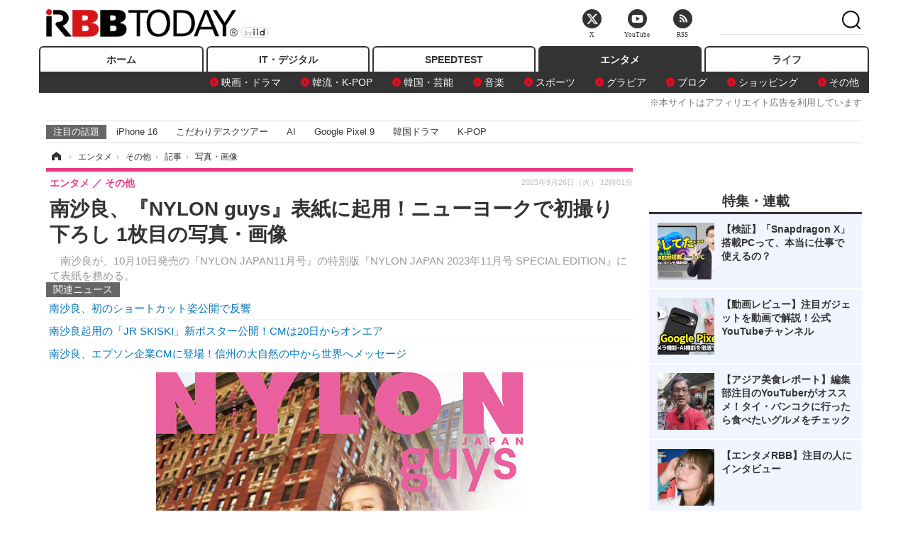

--- FILE ---
content_type: text/html; charset=utf-8
request_url: https://www.rbbtoday.com/article/img/2023/09/26/212835/792554.html
body_size: 10830
content:
<!doctype html>
<html lang="ja" prefix="og: http://ogp.me/ns#">
<head>
<meta charset="UTF-8">
<meta name="viewport" content="width=1170">
<meta property="fb:app_id" content="213710028647386">
<link rel="stylesheet" href="/base/css/a.css?__=2025122404">
<script type="text/javascript">
(function(w,k,v,k2,v2) {
  w[k]=v; w[k2]=v2;
  var val={}; val[k]=v; val[k2]=v2;
  (w.dataLayer=w.dataLayer||[]).push(val);
})(window, 'tpl_name', 'pages/image', 'tpl_page', 'image');
</script>
<script src="/base/scripts/jquery-2.1.3.min.js"></script>
<script type="text/javascript" async src="/base/scripts/a.min.js?__=2025122404"></script>




<!-- Facebook Pixel Code -->
<script>
!function(f,b,e,v,n,t,s){if(f.fbq)return;n=f.fbq=function(){n.callMethod?
n.callMethod.apply(n,arguments):n.queue.push(arguments)};if(!f._fbq)f._fbq=n;
n.push=n;n.loaded=!0;n.version='2.0';n.queue=[];t=b.createElement(e);t.async=!0;
t.src=v;s=b.getElementsByTagName(e)[0];s.parentNode.insertBefore(t,s)}(window,
document,'script','https://connect.facebook.net/en_US/fbevents.js');
fbq('init', '1665201680438262');
fbq('track', 'PageView');
</script>
<noscript><img height="1" width="1" style="display:none"
src="https://www.facebook.com/tr?id=1665201680438262&ev=PageView&noscript=1"
/></noscript>
<!-- DO NOT MODIFY -->
<!-- End Facebook Pixel Code -->




    <title>南沙良、『NYLON guys』表紙に起用！ニューヨークで初撮り下ろし 1枚目の写真・画像 | RBB TODAY</title>
  <meta name="keywords" content="南沙良、『NYLON guys』表紙に起用！ニューヨークで初撮り下ろし,画像,写真,ニュース,RBB TODAY">
  <meta name="description" content="　南沙良が、10月10日発売の『NYLON JAPAN11月号』の特別版『NYLON JAPAN 2023年11月号 SPECIAL EDITION』にて表紙を務める。  南沙良、『NYLON guys』表紙に起用！ニューヨークで初撮り下ろし 1枚目の写真・画像">
  <meta name="thumbnail" content="https://www.rbbtoday.com/imgs/ogp_f/792554.jpg">

    
        <meta name="twitter:title" content="南沙良、『NYLON guys』表紙に起用！ニューヨークで初撮り下ろし 1枚目の写真・画像 | RBB TODAY">
    <meta name="twitter:card" content="photo">
    <meta name="twitter:site" content="@RBBTODAY">
    <meta name="twitter:url" content="https://www.rbbtoday.com/article/img/2023/09/26/212835/792554.html">
    <meta name="twitter:image" content="https://www.rbbtoday.com/imgs/p/puvWSRmBT8ymJJcQc2fkhylO-UA3Q0JFREdG/792554.jpg">
  
    <meta property="og:title" content="南沙良、『NYLON guys』表紙に起用！ニューヨークで初撮り下ろし 1枚目の写真・画像 | RBB TODAY">
  <meta property="og:description" content="　南沙良が、10月10日発売の『NYLON JAPAN11月号』の特別版『NYLON JAPAN 2023年11月号 SPECIAL EDITION』にて表紙を務める。  南沙良、『NYLON guys』表紙に起用！ニューヨークで初撮り下ろし 1枚目の写真・画像">


<meta property="og:type" content="article">
<meta property="og:site_name" content="RBB TODAY">
<meta property="og:url" content="https://www.rbbtoday.com/article/img/2023/09/26/212835/792554.html">
<meta property="og:image" content="https://www.rbbtoday.com/imgs/ogp_f/792554.jpg">

<link rel="apple-touch-icon" sizes="76x76" href="/base/images/touch-icon-76.png">
<link rel="apple-touch-icon" sizes="120x120" href="/base/images/touch-icon-120.png">
<link rel="apple-touch-icon" sizes="152x152" href="/base/images/touch-icon-152.png">
<link rel="apple-touch-icon" sizes="180x180" href="/base/images/touch-icon-180.png">

<meta name='robots' content='max-image-preview:large' /><script>var dataLayer = dataLayer || [];dataLayer.push({'customCategory': 'entertainment','customSubCategory': 'others','customProvider': 'RBBTODAY','customAuthorId': '200','customAuthorName': 'KT','customPrimaryGigaId': '3312','customPrimaryGigaName': 'エンタメトピックス'});</script><meta name="cXenseParse:iid-articleid" content="212835">
<meta name="cXenseParse:iid-article-title" content="南沙良、『NYLON guys』表紙に起用！ニューヨークで初撮り下ろし">
<meta name="cXenseParse:iid-page-type" content="画像ページ">
<meta name="cXenseParse:iid-page-name" content="image">
<meta name="cXenseParse:iid-category" content="エンタメ">
<meta name="cXenseParse:iid-subcategory" content="その他">
<meta name="cXenseParse:iid-hidden-adsense" content="false">
<meta name="cXenseParse:iid-hidden-other-ad" content="false">
<meta name="cXenseParse:iid-giga-name" content="エンタメトピックス">
<meta name="cXenseParse:iid-giga-name" content="トップトピックス">
<meta name="cXenseParse:iid-article-type" content="通常記事">
<meta name="cXenseParse:iid-provider-name" content="RBB TODAY">
<meta name="cXenseParse:author" content="KT">
<meta name="cXenseParse:recs:publishtime" content="2023-09-26T12:01:32+0900">
<meta name="cxenseparse:iid-publish-yyyy" content="2023">
<meta name="cxenseparse:iid-publish-yyyymm" content="202309">
<meta name="cxenseparse:iid-publish-yyyymmdddd" content="20230926">
<script async src="https://cdn.cxense.com/track_banners_init.js"></script>
<link rel="canonical" href="https://www.rbbtoday.com/article/img/2023/09/26/212835/792554.html">
<link rel="alternate" media="only screen and (max-width: 640px)" href="https://s.rbbtoday.com/article/img/2023/09/26/212835/792554.html">
<link rel="alternate" type="application/rss+xml" title="RSS" href="https://www.rbbtoday.com/rss20/index.rdf">

</head>

<body class="thm-page-arti-image page-cate--entertainment page-cate--entertainment-others page-subcate--others" data-nav="entertainment">
<noscript><iframe src="//www.googletagmanager.com/ns.html?id=GTM-W379ZD"
height="0" width="0" style="display:none;visibility:hidden"></iframe></noscript>
<script>
(function(w,d,s,l,i){w[l]=w[l]||[];w[l].push({'gtm.start':
new Date().getTime(),event:'gtm.js'});var f=d.getElementsByTagName(s)[0],
j=d.createElement(s),dl=l!='dataLayer'?'&l='+l:'';j.async=true;j.src=
'//www.googletagmanager.com/gtm.js?id='+i+dl;f.parentNode.insertBefore(j,f);
})(window,document,'script','dataLayer','GTM-W379ZD');
</script>

<header class="thm-header">
  <div class="header-wrapper cf">
<div class="header-logo">
  <a class="link" href="https://www.rbbtoday.com/" data-sub-title=""><img class="logo" src="/base/images/header-logo.2025122404.png" alt="RBB TODAY | ブロードバンド情報サイト"></a>
</div>
  </div>
<nav class="thm-nav global-nav js-global-nav"><ul class="nav-main-menu js-main-menu"><li class="item js-nav-home nav-home"><a class="link" href="/">ホーム</a><ul class="nav-sub-menu js-sub-menu"></ul><!-- /.nav-sub-menu --></li><!-- /.item --><li class="item js-nav-digital nav-digital"><a class="link" href="/category/digital/">IT・デジタル</a><ul class="nav-sub-menu js-sub-menu"><li class="sub-item"><a  class="link" href="/category/digital/mobilebiz/latest/">スマートフォン</a></li><li class="sub-item"><a  class="link" href="/category/digital/neta/latest/">ネタ</a></li><li class="sub-item"><a  class="link" href="/category/digital/gadget/latest/">ガジェット・ツール</a></li><li class="sub-item"><a  class="link" href="/category/digital/shopping/latest/">ショッピング</a></li><li class="sub-item"><a  class="link" href="/category/digital/others/latest/">その他</a></li></ul><!-- /.nav-sub-menu --></li><!-- /.item --><li class="item js-nav-speed nav-speed"><a class="link" href="https://speed.rbbtoday.com/" target="_blank" rel="noopener">SPEEDTEST</a></li><li class="item js-nav-entertainment nav-entertainment"><a class="link" href="/category/entertainment/">エンタメ</a><ul class="nav-sub-menu js-sub-menu"><li class="sub-item"><a  class="link" href="/category/entertainment/movie/latest/">映画・ドラマ</a></li><li class="sub-item"><a  class="link" href="/category/entertainment/korea/latest/">韓流・K-POP</a></li><li class="sub-item"><a  class="link" href="/category/entertainment/korea-entertainment/latest/">韓国・芸能</a></li><li class="sub-item"><a  class="link" href="/category/entertainment/music/latest/">音楽</a></li><li class="sub-item"><a  class="link" href="/category/entertainment/sports/latest/">スポーツ</a></li><li class="sub-item"><a  class="link" href="/category/entertainment/gravure/latest/">グラビア</a></li><li class="sub-item"><a  class="link" href="/category/entertainment/blog/latest/">ブログ</a></li><li class="sub-item"><a  class="link" href="/category/entertainment/shopping/latest/">ショッピング</a></li><li class="sub-item"><a  class="link" href="/category/entertainment/others/latest/">その他</a></li></ul><!-- /.nav-sub-menu --></li><!-- /.item --><li class="item js-nav-life nav-life"><a class="link" href="/category/life/">ライフ</a><ul class="nav-sub-menu js-sub-menu"><li class="sub-item"><a  class="link" href="/category/life/life-gourmet/latest/">グルメ</a></li><li class="sub-item"><a  class="link" href="/category/life/pet/latest/">ペット</a></li><li class="sub-item"><a  class="link" href="/category/life/shopping/latest/">ショッピング</a></li><li class="sub-item"><a  class="link" href="/category/life/others/latest/">その他</a></li></ul><!-- /.nav-sub-menu --></li><!-- /.item --></ul><!-- /.nav-main-menu --></nav><!-- /.thm-nav --><div style="font-size: .95em; width: 96%; max-width: 1150px; margin:5px auto 0; color:#777; text-align: right;">※本サイトはアフィリエイト広告を利用しています</div>




<dl class="nav-giga cf ">
 <dt class="heading">注目の話題</dt>
 <dd class="keyword">
  <ul>
      <li class="item"><a class="link" href="https://www.rbbtoday.com/article/2024/09/22/223225.html"  target="_blank">iPhone 16</a></li>
      <li class="item"><a class="link" href="https://www.rbbtoday.com/special/4513/recent/" >こだわりデスクツアー</a></li>
      <li class="item"><a class="link" href="https://www.rbbtoday.com/special/2497/recent/"  target="_blank">AI</a></li>
      <li class="item"><a class="link" href="https://www.rbbtoday.com/article/2024/08/23/222587.html"  target="_blank">Google Pixel 9</a></li>
      <li class="item"><a class="link" href="https://www.rbbtoday.com/special/1600/recent/"  target="_blank">韓国ドラマ</a></li>
      <li class="item"><a class="link" href="https://www.rbbtoday.com/special/4579/recent/K-POP"  target="_blank">K-POP</a></li>
  </ul>
 </dd>
</dl>

<!-- global_nav -->
</header>

<div class="thm-body cf">
  <div class="breadcrumb">
<span id="breadcrumbTop"><a class="link" href="https://www.rbbtoday.com/"><span class="item icon icon-bc--home">ホーム</span></a></span>
<i class="separator icon icon-bc--arrow"> › </i>
<span id="BreadcrumbSecond">
  <a class="link" href="/category/entertainment/">
    <span class="item icon icon-bc--entertainment">エンタメ</span>
  </a>
</span>
<i class="separator icon icon-bc--arrow"> › </i>
<span id="BreadcrumbThird">
  <a class="link" href="/category/entertainment/others/latest/">
    <span class="item icon icon-bc--others">その他</span>
  </a>
</span>
<i class="separator icon icon-bc--arrow"> › </i>

    <span id="breadcrumbLast"><a class="link" href="/article/2023/09/26/212835.html"><span class="item icon icon-bc--article">記事</span></a></span>
    <i class="separator icon icon-bc--arrow"> › </i>

    <span class="item">写真・画像</span>
  </div>
  <main class="thm-main">
<header class="arti-header">
  <a href="/article/2023/09/26/212835.html?from=image-page-title" class="link-image-page-title">    <h1 class="head">南沙良、『NYLON guys』表紙に起用！ニューヨークで初撮り下ろし 1枚目の写真・画像</h1>
  </a>  <p class="arti-summary">　南沙良が、10月10日発売の『NYLON JAPAN11月号』の特別版『NYLON JAPAN 2023年11月号 SPECIAL EDITION』にて表紙を務める。</p>
  <div class="group">
    <span class="category-group-name">エンタメ</span>
    <span class="category-name">その他</span>
  </div>
  <div class="date">
    <time class="pubdate" itemprop="datePublished" datetime="2023-09-26T12:01:32+09:00">2023年9月26日（火） 12時01分</time>
  </div>
</header>


<section class="main-pickup pickup">
  <h2 class="caption">関連ニュース</h2>
  <ul class="pickup-list">
      <li class="item item--line"><a class="link" href="/article/2023/09/08/212428.html">南沙良、初のショートカット姿公開で反響<time class="date" datetime="2023-09-08T10:34:23+09:00"></time></a></li>
      <li class="item item--line"><a class="link" href="/article/2023/01/18/205622.html">南沙良起用の「JR SKISKI」新ポスター公開！CMは20日からオンエア<time class="date" datetime="2023-01-18T10:44:30+09:00"></time></a></li>
      <li class="item item--line"><a class="link" href="/article/2022/12/26/205030.html">南沙良、エプソン企業CMに登場！信州の大自然の中から世界へメッセージ<time class="date" datetime="2022-12-26T15:06:38+09:00"></time></a></li>
  </ul><!-- /.pickup-list -->
</section><div class="arti-content arti-content--image">
  <div class="figure-area figure-area--zoom">
    <figure class="figure">
  
  <a class="link" href="/article/2023/09/26/212835.html"><img class="image" src="/imgs/p/5Mv003Y5bG8YWlzdSjWJq4VMdEMsQ0JFREdG/792554.jpg" alt="南沙良、『NYLON guys』表紙に起用！ニューヨークで初撮り下ろし" width="517" height="620"></a>
      <figcaption class="figcaption">
        <span class="caption">南沙良、『NYLON guys』表紙に起用！ニューヨークで初撮り下ろし</span>
      </figcaption>
    </figure>
  </div>
  <div class="figure-pagination">
    <ul class="paging-list">
      <li class="item paging-back">
        <a class="link icon icon--paging-back" href="/article/2023/09/26/212835.html">この記事へ戻る
          <span class="count">1/1</span>
        </a>
      </li>
    </ul>
  </div>


</div>
<ul class="thumb-list cf">

  <li class="item">
    <a class="link" href="/article/img/2023/09/26/212835/792554.html">
      <img class="image" src="/imgs/p/0bAjJyffzYxYtm1NgnP1fE1PNkE4Q0JFREdG/792554.jpg" alt="南沙良、『NYLON guys』表紙に起用！ニューヨークで初撮り下ろし" width="120" height="120">
    </a>
  </li>
</ul>


<script class="recruitment-box-updater"
    data-instance-id="box1"
    data-limit="6"
    data-start="1"
    src="/base/scripts/recruitmentBoxUpdater.js?2025072801"
    data-api-url="https://recruitbox.media.iid.jp/sites/rbbtoday.com.json">
</script>

<section class="main-pickup">
  <h2 class="caption">編集部おすすめの記事</h2>
  <ul class="pickup-list cf">


    <li class="item item--box item--cate-entertainment item--cate-entertainment-others item--subcate-others"><a class="link" href="/article/2023/09/08/212428.html?pickup_list_click1=true">
      <article class="pickup-content">
        <img class="figure" src="/imgs/square_large/784830.jpg" alt="南沙良、初のショートカット姿公開で反響 画像" width="140" height="140">
        <span class="figcaption">南沙良、初のショートカット姿公開で反響<time class="date" datetime="2023-09-08T10:34:23+09:00">2023.9.8(金) 10:34</time></span>
      </article>
    </a></li>

    <li class="item item--box item--cate-entertainment item--cate-entertainment-others item--subcate-others"><a class="link" href="/article/2023/01/18/205622.html?pickup_list_click2=true">
      <article class="pickup-content">
        <img class="figure" src="/imgs/square_large/756884.jpg" alt="南沙良起用の「JR SKISKI」新ポスター公開！CMは20日からオンエア 画像" width="140" height="140">
        <span class="figcaption">南沙良起用の「JR SKISKI」新ポスター公開！CMは20日からオンエア<time class="date" datetime="2023-01-18T10:44:30+09:00">2023.1.18(水) 10:44</time></span>
      </article>
    </a></li>

    <li class="item item--box item--cate-entertainment item--cate-entertainment-others item--subcate-others"><a class="link" href="/article/2022/12/26/205030.html?pickup_list_click3=true">
      <article class="pickup-content">
        <img class="figure" src="/imgs/square_large/754581.jpg" alt="南沙良、エプソン企業CMに登場！信州の大自然の中から世界へメッセージ 画像" width="140" height="140">
        <span class="figcaption">南沙良、エプソン企業CMに登場！信州の大自然の中から世界へメッセージ<time class="date" datetime="2022-12-26T15:06:38+09:00">2022.12.26(月) 15:06</time></span>
      </article>
    </a></li>

    <li class="item item--box item--cate-entertainment item--cate-entertainment-blog item--subcate-blog"><a class="link" href="/article/2023/09/26/212832.html?pickup_list_click4=true">
      <article class="pickup-content">
        <img class="figure" src="/imgs/square_large/792509.jpg" alt="のん、あまちゃん10周年コンサート出演！赤いシルクサテンドレス姿でファン魅了 画像" width="140" height="140">
        <span class="figcaption">のん、あまちゃん10周年コンサート出演！赤いシルクサテンドレス姿でファン魅了<time class="date" datetime="2023-09-26T10:36:05+09:00">2023.9.26(火) 10:36</time></span>
      </article>
    </a></li>
  </ul>
  <ul class="pickup-list">
    <li class="item item--line item--cate-entertainment item--cate-entertainment-others item--subcate-others"><a class="link" href="/article/2023/09/26/212831.html">北川景子、第2子妊娠を報告「仕事につきましては体調と相談しながら」<time class="date" datetime="2023-09-26T10:24:22+09:00">2023.9.26(火) 10:24</time></a></li>
    <li class="item item--line item--cate-digital item--cate-digital-others item--subcate-others"><a class="link" href="/article/2023/09/26/212830.html">Amazon、日本初の「プライム感謝祭」！100万点以上の商品が特別価格に<time class="date" datetime="2023-09-26T10:00:04+09:00">2023.9.26(火) 10:00</time></a></li>
    <li class="item item--line item--cate-entertainment item--cate-entertainment-others item--subcate-others"><a class="link" href="/article/2023/09/26/212828.html">乃木坂46・池田瑛紗、『Qさま！！』初登場！大健闘にファン歓喜<time class="date" datetime="2023-09-26T09:40:38+09:00">2023.9.26(火) 9:40</time></a></li>
    <li class="item item--line item--cate-entertainment item--cate-entertainment-movie item--subcate-movie"><a class="link" href="/article/2022/09/20/202173.html">優子、歌子の気持ちを受け止める！明日の『ちむどんどん』第118話<time class="date" datetime="2022-09-20T14:35:10+09:00">2022.9.20(火) 14:35</time></a></li>
  </ul>
</section>

<section class="main-feature">
  <h2 class="caption">特集</h2>
  <div class="feature-group">
    <h3 class="feature-title"><a class="link" href="/special/3312/recent/%E3%82%A8%E3%83%B3%E3%82%BF%E3%83%A1%E3%83%88%E3%83%94%E3%83%83%E3%82%AF%E3%82%B9">エンタメトピックス</a></h3>
    <ul class="feature-list cf">

      <li class="item item--main item--cate-entertainment item--cate-entertainment-others item--subcate-others"><a class="link" href="/article/2026/01/22/242738.html">
        <article class="feature-content">
          <img class="figure" src="/imgs/p/80QnbhSu7Qc8HqNqhlkEqilOSkHtQ0JFREdG/982811.jpg" alt="長濱ねる、女性誌『Ray』でかわいいから綺麗へ" width="260" height="173">
          <span class="figcaption">
            <span class="title">長濱ねる、女性誌『Ray』でかわいいから綺麗へ</span>
            <time class="date" datetime="2026-01-22T21:17:19+09:00">2026年1月22日</time>
            <p class="lead">長濱ねるが女性誌『Ray』でかわいいから綺麗に変化した姿を披露…</p>
          </span>
        </article>
      </a></li>

      <li class="item item--sub item--cate-entertainment item--cate-entertainment-others item--subcate-others"><a class="link" href="/article/2026/01/22/242737.html">
        <article class="feature-content">
          <img class="figure" src="/imgs/p/80QnbhSu7Qc8HqNqhlkEqilOSkHtQ0JFREdG/982802.jpg" alt="話題の17歳女優・藤﨑ゆみあ、1st写真集好調で追加イベント開催決定！ 特典カットも初公開" width="260" height="173">
          <span class="figcaption">
            <span class="title">話題の17歳女優・藤﨑ゆみあ、1st写真集好調で追加イベント開催決定！ 特典カットも初公開</span>
            <time class="date" datetime="2026-01-22T20:32:28+09:00">2026年1月22日</time>
          </span>
        </article>
      </a></li>

      <li class="item item--sub item--cate-entertainment item--cate-entertainment-movie item--subcate-movie"><a class="link" href="/article/2026/01/22/242735.html">
        <article class="feature-content">
          <img class="figure" src="/imgs/p/80QnbhSu7Qc8HqNqhlkEqilOSkHtQ0JFREdG/982828.jpg" alt="日向坂46・大野愛実 、NHK連続ドラマ「ラジオスター」に出演決定！" width="260" height="173">
          <span class="figcaption">
            <span class="title">日向坂46・大野愛実 、NHK連続ドラマ「ラジオスター」に出演決定！</span>
            <time class="date" datetime="2026-01-22T19:41:45+09:00">2026年1月22日</time>
          </span>
        </article>
      </a></li>
    </ul>
  </div>
  <div class="feature-group">
    <h3 class="feature-title"><a class="link" href="/special/3309/recent/%E3%83%88%E3%83%83%E3%83%97%E3%83%88%E3%83%94%E3%83%83%E3%82%AF%E3%82%B9">トップトピックス</a></h3>
    <ul class="feature-list cf">

      <li class="item item--main item--cate-life item--cate-life-life-gourmet item--subcate-life-gourmet"><a class="link" href="/article/2026/01/22/242739.html">
        <article class="feature-content">
          <img class="figure" src="/imgs/p/80QnbhSu7Qc8HqNqhlkEqilOSkHtQ0JFREdG/982845.jpg" alt="見た目は恵方巻き、中身はクレープ！群馬・富岡市の飲食店で「恵方巻きクレープ」販売！" width="260" height="173">
          <span class="figcaption">
            <span class="title">見た目は恵方巻き、中身はクレープ！群馬・富岡市の飲食店で「恵方巻きクレープ」販売！</span>
            <time class="date" datetime="2026-01-22T21:17:41+09:00">2026年1月22日</time>
            <p class="lead">富岡市の観光協会が恵方巻クレープを販売し、2月1日にクレープ…</p>
          </span>
        </article>
      </a></li>

      <li class="item item--sub item--cate-entertainment item--cate-entertainment-others item--subcate-others"><a class="link" href="/article/2026/01/22/242738.html">
        <article class="feature-content">
          <img class="figure" src="/imgs/p/80QnbhSu7Qc8HqNqhlkEqilOSkHtQ0JFREdG/982811.jpg" alt="長濱ねる、女性誌『Ray』でかわいいから綺麗へ" width="260" height="173">
          <span class="figcaption">
            <span class="title">長濱ねる、女性誌『Ray』でかわいいから綺麗へ</span>
            <time class="date" datetime="2026-01-22T21:17:19+09:00">2026年1月22日</time>
          </span>
        </article>
      </a></li>

      <li class="item item--sub item--cate-entertainment item--cate-entertainment-others item--subcate-others"><a class="link" href="/article/2026/01/22/242737.html">
        <article class="feature-content">
          <img class="figure" src="/imgs/p/80QnbhSu7Qc8HqNqhlkEqilOSkHtQ0JFREdG/982802.jpg" alt="話題の17歳女優・藤﨑ゆみあ、1st写真集好調で追加イベント開催決定！ 特典カットも初公開" width="260" height="173">
          <span class="figcaption">
            <span class="title">話題の17歳女優・藤﨑ゆみあ、1st写真集好調で追加イベント開催決定！ 特典カットも初公開</span>
            <time class="date" datetime="2026-01-22T20:32:28+09:00">2026年1月22日</time>
          </span>
        </article>
      </a></li>
    </ul>
  </div>
</section>

<section class="main-feature linkbox">
  <div class="feature-group">
  <h2 class="caption">ピックアップ</h2>
  <ul class="feature-list cf">

      <li class="item item--sub"><a class="link" href="https://www.rbbtoday.com/special/1766/recent/"  target="_blank" >
        <article class="feature-content">

          <img class="figure" src="/imgs/p/80QnbhSu7Qc8HqNqhlkEqilOSkHtQ0JFREdG/525439.jpg" alt="【特集】インタビュー" width="260" height="173">
          <span class="figcaption">
            <span class="title">【特集】インタビュー</span>
           </span>
        </article>
      </a></li>
      <li class="item item--sub"><a class="link" href="/special/4170/recent/%E3%82%A8%E3%83%B3%E3%82%B8%E3%83%8B%E3%82%A2%E5%A5%B3%E5%AD%90"  target="_blank" >
        <article class="feature-content">

          <img class="figure" src="/imgs/p/80QnbhSu7Qc8HqNqhlkEqilOSkHtQ0JFREdG/511972.jpg" alt="連載・今週のエンジニア女子" width="260" height="173">
          <span class="figcaption">
            <span class="title">連載・今週のエンジニア女子</span>
           </span>
        </article>
      </a></li>
      <li class="item item--sub"><a class="link" href="/special/4264/recent/%E8%BF%91%E6%9C%AA%E6%9D%A5%EF%BC%81%E3%82%B9%E3%83%9E%E3%83%BC%E3%83%88%E3%83%AD%E3%83%83%E3%82%AF%E3%81%AE%E4%B8%96%E7%95%8C"  target="_blank" >
        <article class="feature-content">

          <img class="figure" src="/imgs/p/80QnbhSu7Qc8HqNqhlkEqilOSkHtQ0JFREdG/515384.jpg" alt="【特集】近未来！スマートロックの世界" width="260" height="173">
          <span class="figcaption">
            <span class="title">【特集】近未来！スマートロックの世界</span>
           </span>
        </article>
      </a></li>
  </ul>
  </div>
</section>

<section class="main-ranking">
  <h3 class="caption">エンタメ アクセスランキング</h3>
  <ol class="ranking-list">

    <li class="item item--cate-entertainment item--cate-entertainment-korea-entertainment item--subcate-korea-entertainment rank rank--first">
    <a class="link" href="/article/2026/01/20/242572.html">
      <article class="ranking-content">
        <img class="figure" src="/imgs/img_related_m/981932.jpg" alt="「流し台に新聞紙敷いて用を足した」元東方神起・ジュンス、幼い頃の生活苦を吐露" width="260" height="173">
        <h4 class="figcaption">「流し台に新聞紙敷いて用を足した」元東方神起・ジュンス、幼い頃の生活苦を吐露<time class="date" datetime="2026-01-20T14:17:15+09:00">2026年1月20日 14:17</time></h4>
      </article>
    </a></li>

    <li class="item item--cate-entertainment item--cate-entertainment-korea-entertainment item--subcate-korea-entertainment rank rank--second">
    <a class="link" href="/article/2026/01/19/242504.html">
      <article class="ranking-content">
        <img class="figure" src="/imgs/img_related_m/981547.jpg" alt="注目は「陸上界のaespa・カリナ」と呼ばれる美人陸上選手　ついにシーズン5に突入する『脱出おひとり島』" width="260" height="173">
        <h4 class="figcaption">注目は「陸上界のaespa・カリナ」と呼ばれる美人陸上選手　ついにシーズン5に突入する『脱出おひとり島』<time class="date" datetime="2026-01-19T15:17:12+09:00">2026年1月19日 15:17</time></h4>
      </article>
    </a></li>

    <li class="item item--cate-entertainment item--cate-entertainment-blog item--subcate-blog rank rank--third">
    <a class="link" href="/article/2026/01/22/242705.html">
      <article class="ranking-content">
        <img class="figure" src="/imgs/img_related_m/982630.jpg" alt="元乃木坂46・久保史緒里、本屋で“1万円分”の買い物！YouTube企画「本ツイ！」23日配信回に出演決定" width="260" height="173">
        <h4 class="figcaption">元乃木坂46・久保史緒里、本屋で“1万円分”の買い物！YouTube企画「本ツイ！」23日配信回に出演決定<time class="date" datetime="2026-01-22T13:37:45+09:00">2026年1月22日 13:37</time></h4>
      </article>
    </a></li>
    <li class="item item--cate-entertainment item--cate-entertainment-korea-entertainment item--subcate-korea-entertainment rank">
    <a class="link" href="/article/2026/01/20/242587.html">
      <article class="ranking-content">
        <h4 class="title">“ヒョプ様”こと俳優チェ・ジョンヒョプ、光の下で温かい微笑み…新ドラマポスターに視線集中<time class="date" datetime="2026-01-20T16:47:15+09:00">2026年1月20日 16:47</time></h4>
      </article>
    </a></li>
    <li class="item item--cate-entertainment item--cate-entertainment-korea-entertainment item--subcate-korea-entertainment rank">
    <a class="link" href="/article/2026/01/21/242629.html">
      <article class="ranking-content">
        <h4 class="title">SEVENTEEN・ドギョム×スングァン、新曲『Blue』がSNSチャレンジ拡大で注目！カラオケ人気にも期待<time class="date" datetime="2026-01-21T12:17:16+09:00">2026年1月21日 12:17</time></h4>
      </article>
    </a></li>
    <li class="item item--cate-entertainment item--cate-entertainment-korea-entertainment item--subcate-korea-entertainment rank">
    <a class="link" href="/article/2026/01/20/242542.html">
      <article class="ranking-content">
        <h4 class="title">「王の帰還」EXO、待望のカムバック！2年6カ月ぶりの新AL『REVERXE』ついに解禁<time class="date" datetime="2026-01-20T11:17:13+09:00">2026年1月20日 11:17</time></h4>
      </article>
    </a></li>
    <li class="item item--cate-entertainment item--cate-entertainment-movie item--subcate-movie rank">
    <a class="link" href="/article/2026/01/22/242735.html">
      <article class="ranking-content">
        <h4 class="title">日向坂46・大野愛実 、NHK連続ドラマ「ラジオスター」に出演決定！<time class="date" datetime="2026-01-22T19:41:45+09:00">2026年1月22日 19:41</time></h4>
      </article>
    </a></li>
    <li class="item item--cate-entertainment item--cate-entertainment-others item--subcate-others rank">
    <a class="link" href="/article/2020/06/01/179428.html">
      <article class="ranking-content">
        <h4 class="title">USJ、6月19日から地域限定で営業再開！大阪府民限定のソフトオープンも実施<time class="date" datetime="2020-06-01T17:02:38+09:00">2020年6月1日 17:02</time></h4>
      </article>
    </a></li>
    <li class="item item--cate-entertainment item--cate-entertainment-korea-entertainment item--subcate-korea-entertainment rank">
    <a class="link" href="/article/2026/01/19/242496.html">
      <article class="ranking-content">
        <h4 class="title">TWS、デビュー2周年記念イベント「Sparkling Days」開催へ！モーションティザー公開<time class="date" datetime="2026-01-19T12:47:19+09:00">2026年1月19日 12:47</time></h4>
      </article>
    </a></li>
    <li class="item item--cate-entertainment item--cate-entertainment-korea-entertainment item--subcate-korea-entertainment rank">
    <a class="link" href="/article/2026/01/22/242715.html">
      <article class="ranking-content">
        <h4 class="title">「逃げるために入隊した？」200億ウォン脱税疑惑で揺れるチャウヌ　国税庁の沈黙が“特別扱い説”を呼ぶ事態に<time class="date" datetime="2026-01-22T16:17:19+09:00">2026年1月22日 16:17</time></h4>
      </article>
    </a></li>
  </ol>
  <p class="more"><a class="link" href="/article/ranking/">
    <span class="inner">アクセスランキングをもっと見る</span>
  </a></p>
</section>


<script src="https://one.adingo.jp/tag/rbbtoday/bc13520a-743a-4c1e-a172-ed754bb92a92.js"></script>

  </main>
  <aside class="thm-aside">




<script type="text/x-handlebars-template" id="box-pickup-list-697266f66d064">
{{#*inline &quot;li&quot;}}
&lt;li class=&quot;item&quot;&gt;
  &lt;a class=&quot;link&quot; href=&quot;{{link}}&quot; target=&quot;{{target}}&quot; rel=&quot;{{rel}}&quot;&gt;
    &lt;article class=&quot;side-content&quot;&gt;
      {{#if image_url}}
      &lt;img class=&quot;figure&quot; src=&quot;{{image_url}}&quot; alt=&quot;&quot; width=&quot;{{width}}&quot; height=&quot;{{height}}&quot;&gt;
      {{/if}}
      &lt;span class=&quot;figcaption&quot;&gt;
      &lt;span class=&quot;title&quot;&gt;{{{link_text}}}&lt;/span&gt;
{{#if attributes.subtext}}
      &lt;p class=&quot;caption&quot;&gt;{{{attributes.subtext}}}&lt;/p&gt;
{{/if}}
    &lt;/span&gt;
    &lt;/article&gt;
  &lt;/a&gt;
&lt;/li&gt;
{{/inline}}

&lt;h2 class=&quot;caption&quot;&gt;&lt;span class=&quot;inner&quot;&gt;特集・連載&lt;/span&gt;&lt;/h2&gt;
&lt;ul class=&quot;pickup-list&quot;&gt;
{{#each items}}
{{&gt; li}}
{{/each}}
&lt;/ul&gt;
</script>
<section class="sidebox sidebox-pickup special"
        data-link-label="特集・連載" data-max-link="5"
        data-template-id="box-pickup-list-697266f66d064" data-image-path="/square_large"
        data-no-image="" data-with-image="yes"
        data-highlight-image-path=""
        data-with-subtext="yes"></section>
<section class="sidebox sidebox-news">
  <h2 class="caption"><span class="inner">最新ニュース</span></h2>
  <ul class="news-list">

<li class="item item--highlight">
  <a class="link" href="/article/2026/01/22/242739.html"><article class="side-content">
    <img class="figure" src="/imgs/p/ZVQDFTN5UqxVE2Ad94_CpClOJkGwQ0JFREdG/982845.jpg" alt="見た目は恵方巻き、中身はクレープ！群馬・富岡市の飲食店で「恵方巻きクレープ」販売！ 画像" width="360" height="240">
    <span class="figcaption">見た目は恵方巻き、中身はクレープ！群馬・富岡市の飲食店で「恵方巻きクレープ」販売！</span>
  </article></a>
</li>

<li class="item">
  <a class="link" href="/article/2026/01/22/242738.html"><article class="side-content">
    <img class="figure" src="/imgs/p/K1b6_Il35dGfahQhrBXkj01PNkE4QkJFREdG/982811.jpg" alt="長濱ねる、女性誌『Ray』でかわいいから綺麗へ 画像" width="120" height="120">
    <span class="figcaption">長濱ねる、女性誌『Ray』でかわいいから綺麗へ</span>
  </article></a>
</li>

<li class="item">
  <a class="link" href="/article/2026/01/22/242737.html"><article class="side-content">
    <img class="figure" src="/imgs/p/K1b6_Il35dGfahQhrBXkj01PNkE4QkJFREdG/982802.jpg" alt="話題の17歳女優・藤﨑ゆみあ、1st写真集好調で追加イベント開催決定！ 特典カットも初公開 画像" width="120" height="120">
    <span class="figcaption">話題の17歳女優・藤﨑ゆみあ、1st写真集好調で追加イベント開催決定！ 特典カットも初公開</span>
  </article></a>
</li>

<li class="item">
  <a class="link" href="/article/2026/01/22/242736.html"><article class="side-content">
    <img class="figure" src="/imgs/p/K1b6_Il35dGfahQhrBXkj01PNkE4QkJFREdG/982841.jpg" alt="ロッテ「チョコパイ」がケーキになって登場！パリパリ食感の「紗々ミルクレープ」も 画像" width="120" height="120">
    <span class="figcaption">ロッテ「チョコパイ」がケーキになって登場！パリパリ食感の「紗々ミルクレープ」も</span>
  </article></a>
</li>

<li class="item">
  <a class="link" href="/article/2026/01/22/242735.html"><article class="side-content">
    <img class="figure" src="/imgs/p/K1b6_Il35dGfahQhrBXkj01PNkE4QkJFREdG/982828.jpg" alt="日向坂46・大野愛実 、NHK連続ドラマ「ラジオスター」に出演決定！ 画像" width="120" height="120">
    <span class="figcaption">日向坂46・大野愛実 、NHK連続ドラマ「ラジオスター」に出演決定！</span>
  </article></a>
</li>
  </ul>
  <a class="more" href="/article/"><span class="circle-arrow">最新ニュースをもっと見る</span></a>
</section>


<script class="recruitment-box-updater"
    data-instance-id="box2"
    data-limit="4"
    data-start="1"
    src="/base/scripts/recruitmentBoxUpdater.js?2025072801"
    data-api-url="https://recruitbox.media.iid.jp/sites/rbbtoday.com.json">
</script>



<section class="sidebox sidebox-pickup release prtimes2-today ">
  <h2 class="caption">
    <span class="inner">新着リリース一覧</span>
    <img src="https://www.rbbtoday.com/base/images/press_release_provider-prtimes2-today.png" alt="PR TIMES" class="logo">
  </h2>
  <ul class="pickup-list">
    <li class="item">
      <a class="link" href="https://www.rbbtoday.com/release/prtimes2-today/20260123/1193115.html"><article class="side-content">
        <img class="figure" alt="背景作画の悩みをどう解決する？商業連載作画者・井村なるみが語る、3D背景ツール「エイブラー（ABLUR）」を選んだ理由" src="/release/imgs/list/7102545.jpg">
        <span class="figcaption">
          <span class="title">背景作画の悩みをどう解決する？商業連載作画者・井村なるみが語る、3D背景ツール「エイブラー（ABLUR）」を選んだ理由</span>
        </span>
      </article></a>
    </li>
  </ul>
  <a class="more" href="/release/prtimes2-today/"><span class="circle-arrow">リリース一覧をもっと見る</span></a>
</section>


  </aside>
</div>
<div class="thm-footer">
<!-- ========== footer navi components ========== -->
  <div class="footer-nav">
    <section class="footer-nav-wrapper inner">
      <h2 class="footer-logo"><a class="link" href="/"><img class="logo" src="/base/images/header-logo.png" alt=""></a></h2>

<!-- ========== footer site map components ========== -->
      <nav class="footer-sitemap">
        <ul class="sitemap-list cf">

         <li class="item item--nav-digital"><a class="link" href="/category/digital/">IT・デジタル</a>
            <ul class="sitemap-sub-list">
              
                              <li class="sub-item"><a class="link" href="/category/digital/mobilebiz/latest/">スマートフォン</a></li>
                              <li class="sub-item"><a class="link" href="/category/digital/neta/latest/">ネタ</a></li>
                              <li class="sub-item"><a class="link" href="/category/digital/gadget/latest/">ガジェット・ツール</a></li>
                              <li class="sub-item"><a class="link" href="/category/digital/shopping/latest/">ショッピング</a></li>
                              <li class="sub-item"><a class="link" href="/category/digital/others/latest/">その他</a></li>
                          </ul><!-- /.sitemap-sub-list -->
         </li>
          <li class="item item--nav-speed"><a class="link" href="https://speed.rbbtoday.com/" target="_blank" rel="noopener">SPEEDTEST</a></li>
          <li class="item item--nav-entertainment"><a class="link" href="/category/entertainment/">エンタメ</a>
            <ul class="sitemap-sub-list">
              
                              <li class="sub-item"><a class="link" href="/category/entertainment/movie/latest/">映画・ドラマ</a></li>
                              <li class="sub-item"><a class="link" href="/category/entertainment/korea/latest/">韓流・K-POP</a></li>
                              <li class="sub-item"><a class="link" href="/category/entertainment/korea-entertainment/latest/">韓国・芸能</a></li>
                              <li class="sub-item"><a class="link" href="/category/entertainment/music/latest/">音楽</a></li>
                              <li class="sub-item"><a class="link" href="/category/entertainment/sports/latest/">スポーツ</a></li>
                              <li class="sub-item"><a class="link" href="/category/entertainment/gravure/latest/">グラビア</a></li>
                              <li class="sub-item"><a class="link" href="/category/entertainment/blog/latest/">ブログ</a></li>
                              <li class="sub-item"><a class="link" href="/category/entertainment/shopping/latest/">ショッピング</a></li>
                              <li class="sub-item"><a class="link" href="/category/entertainment/others/latest/">その他</a></li>
                          </ul><!-- /.sitemap-sub-list -->           
         </li>
         <li class="item item--nav-life"><a class="link" href="/category/life/">ライフ</a>
            <ul class="sitemap-sub-list">
              
                              <li class="sub-item"><a class="link" href="/category/life/life-gourmet/latest/">グルメ</a></li>
                              <li class="sub-item"><a class="link" href="/category/life/pet/latest/">ペット</a></li>
                              <li class="sub-item"><a class="link" href="/category/life/shopping/latest/">ショッピング</a></li>
                              <li class="sub-item"><a class="link" href="/category/life/others/latest/">その他</a></li>
                          </ul><!-- /.sitemap-sub-list -->
         </li>

        </ul><!-- /.sitemap-list -->

        <ul class="sitemap-list pr cf">
          <li class="item item--nav-s"><a class="link" href="/release/prtimes2-today/">PR TIMES</a></li>
          <li class="item item--nav-s"><a class="link" href="/pages/ad/atpress.html">@Press</a></li>
          <li class="item item--nav-s"><a class="link" href="/release/dreamnews/">DreamNews</a></li>
          <li class="item item--nav-l"><a class="link" href="/release/kyodonews_kokunai/">共同通信PRワイヤー(国内)</a></li>
          <li class="item item--nav-l"><a class="link" href="/release/kyodonews_kaigai/">共同通信PRワイヤー(海外)</a></li>
        </ul><!-- /.sitemap-list -->
      </nav><!-- /.footer-sitemap -->
<!-- ========== footer site map components ========== -->

<!-- ========== footer control components ========== -->
      <div class="footer-control">
        <ul class="control-list cf">
          <li class="item item--social">
            <a class="link icon icon--header-twitter" href="https://twitter.com/RBBTODAY" target="_blank">X</a>
            <a class="link icon icon--header-youtube" href="https://www.youtube.com/user/rbbtodaycom" target="_blank">YouTube</a>
            <a class="link icon icon--header-feed" href="https://www.rbbtoday.com/rss20/index.rdf" target="_blank">RSS</a>
          </li>
        </ul><!-- /.footer-nav-list -->
      </div>
<!-- ========== footer control components ========== -->

    </section><!-- /.footer-nav-wrapper -->
  </div><!-- /.footer-nav -->
<!-- ========== footer navi components ========== --><!-- ========== iid common footer ========== -->
  <footer class="footer-common-link">

    <nav class="common-link-nav inner">
      <ul class="common-link-list cf">
        <li class="item"><a class="link" href="https://www.iid.co.jp/contact/media_contact.html?recipient=rbb">お問い合わせ</a></li>
        <li class="item"><a class="link" href="https://media.iid.co.jp/media/rbbtoday" target="_blank">広告掲載のお問い合わせ</a></li>
        <li class="item"><a class="link" href="http://www.iid.co.jp/company/" target="_blank" rel="nofollow">会社概要</a></li>
        <li class="item"><a class="link" href="http://www.iid.co.jp/company/pp.html" target="_blank" rel="nofollow">個人情報保護方針</a></li>
        <li class="item"><a class="link" href="http://www.iid.co.jp/news/" target="_blank" rel="nofollow">イードからのリリース情報</a></li>
        <li class="item"><a class="link" href="http://www.iid.co.jp/recruit/" target="_blank" rel="nofollow">スタッフ募集</a></li>
        <li class="item item--copyright item--affiliate">紹介した商品/サービスを購入、契約した場合に、売上の一部が弊社サイトに還元されることがあります。</li>
        <li class="item item--copyright">当サイトに掲載の記事・見出し・写真・画像の無断転載を禁じます。Copyright &copy; 2026 IID, Inc.</li>
      </ul>
    </nav>

  </footer><!-- /.footer-common-link -->
<!-- ========== iid common footer ========== -->
</div>

<script src="https://cdn.rocket-push.com/main.js" charset="utf-8" data-pushman-token="6097b31f9762852d6f7699494dcdfc0c76504dc281b8b00cd9db7c6f9b75d3d5"></script>
<script src="https://cdn.rocket-push.com/sitepush.js" charset="utf-8" data-pushman-token="6097b31f9762852d6f7699494dcdfc0c76504dc281b8b00cd9db7c6f9b75d3d5"></script>

<script>(function(w,d,s,l,i){w[l]=w[l]||[];w[l].push({'gtm.start':
new Date().getTime(),event:'gtm.js'});var f=d.getElementsByTagName(s)[0],
j=d.createElement(s),dl=l!='dataLayer'?'&l='+l:'';j.async=true;j.src=
'https://www.googletagmanager.com/gtm.js?id='+i+dl;f.parentNode.insertBefore(j,f);
})(window,document,'script','dataLayer','GTM-MN3GZC2V');</script>

<!-- QUANTオーディエンスインサイトツール用のタグ -->
<script src='//static.quant.jp/lait.js' data-lait='on' data-sid='6ff33e436e8d1b69470f14d284811a05' data-tag-version='1.0.0' defer async></script>
<script src="//js.glossom.jp/gaat.js" data-tid="UA-194301062-18" data-sid="6ff33e436e8d1b69470f14d284811a05"></script>
<!-- /QUANTオーディエンスインサイトツール用のタグ -->

<div id="cxj_bb25ea3444be8167a4400771c581e42920a93178"></div>
<script type="text/javascript">
    var cX = window.cX = window.cX || {}; cX.callQueue = cX.callQueue || [];
    cX.CCE = cX.CCE || {}; cX.CCE.callQueue = cX.CCE.callQueue || [];
    cX.CCE.callQueue.push(['run',{
        widgetId: 'bb25ea3444be8167a4400771c581e42920a93178',
        targetElementId: 'cxj_bb25ea3444be8167a4400771c581e42920a93178',
        width: '100%',
        height: '1'
    }]);
</script>
<div id="cxj_43b1575026d02d0377253e83c88c29026a2e282d"></div>
<script type="text/javascript">
    var cX = window.cX = window.cX || {}; cX.callQueue = cX.callQueue || [];
    cX.CCE = cX.CCE || {}; cX.CCE.callQueue = cX.CCE.callQueue || [];
    cX.CCE.callQueue.push(['run',{
        widgetId: '43b1575026d02d0377253e83c88c29026a2e282d',
        targetElementId: 'cxj_43b1575026d02d0377253e83c88c29026a2e282d',
        width: '100%',
        height: '1'
    }]);
</script>

<script type="text/javascript" charset="UTF-8">document.write(unescape("%3Cscript src='//img.ak.impact-ad.jp/ut/7600dbfe68b90c3f_1078.js' type='text/javascript' charset='UTF-8' %3E%3C/script%3E"));</script><!-- ========== header control components ========== --><!-- : CSS でヘッダー位置へ表示させます --><!-- : アイコンを表示させる場合は CSS を使います --><div class="header-control"><ul class="control-list"><li class="item item--header-search" id="gcse"><div class="gcse-searchbox-only" data-resultsUrl="/pages/search.html"></div></li><li class="item item--social"><a class="link icon icon--header-twitter" href="https://twitter.com/RBBTODAY" target="_blank">X</a><a class="link icon icon--header-youtube" href="https://www.youtube.com/user/rbbtodaycom" target="_blank">YouTube</a><a class="link icon icon--header-feed" href="https://www.rbbtoday.com/rss20/index.rdf" target="_blank">RSS</a></li></ul></div><!-- /.header-control --><!-- ========== header control components ========== --><!-- ========== scroll top components ========== --><a href="#" class="page-top js-page-top">page top</a><!-- ========== scroll top components ========== -->
<script type="application/ld+json">
{
  "@context": "http://schema.org",
  "@type": "BreadcrumbList",
  "itemListElement": [
    {
      "@type": "ListItem",
      "position": 1,
      "item": {
        "@id": "/",
        "name": "TOP"
      }
    }

    ,{
      "@type": "ListItem",
      "position": 2,
      "item": {
        "@id": "https://www.rbbtoday.com/category/entertainment/",
        "name": "エンタメ"
      }
    },
    {
      "@type": "ListItem",
      "position": 3,
      "item": {
        "@id": "https://www.rbbtoday.com/category/entertainment/others/latest/",
        "name": "その他"
      }
    },
    {
      "@type": "ListItem",
      "position": 4,
      "item": {
        "@id": "https://www.rbbtoday.com/article/2023/09/26/212835.html",
        "name": "記事"
      }
    },
    {
      "@type": "ListItem",
      "position": 5,
      "item": {
        "@id": "https://www.rbbtoday.com/article/img/2023/09/26/212835/792554.html",
        "name": "写真・画像"
      }
    }

  ]
}
</script></body></html>

--- FILE ---
content_type: text/javascript;charset=utf-8
request_url: https://id.cxense.com/public/user/id?json=%7B%22identities%22%3A%5B%7B%22type%22%3A%22ckp%22%2C%22id%22%3A%22mkprizkhf2tr43jg%22%7D%2C%7B%22type%22%3A%22lst%22%2C%22id%22%3A%223fk3v5peua2972f19kpm5hbs9u%22%7D%2C%7B%22type%22%3A%22cst%22%2C%22id%22%3A%223fk3v5peua2972f19kpm5hbs9u%22%7D%5D%7D&callback=cXJsonpCB4
body_size: 208
content:
/**/
cXJsonpCB4({"httpStatus":200,"response":{"userId":"cx:2d767fl5xcswz1bz8x6lsbzu81:13mo5237dh3r9","newUser":false}})

--- FILE ---
content_type: text/javascript;charset=utf-8
request_url: https://p1cluster.cxense.com/p1.js
body_size: 101
content:
cX.library.onP1('3fk3v5peua2972f19kpm5hbs9u');
